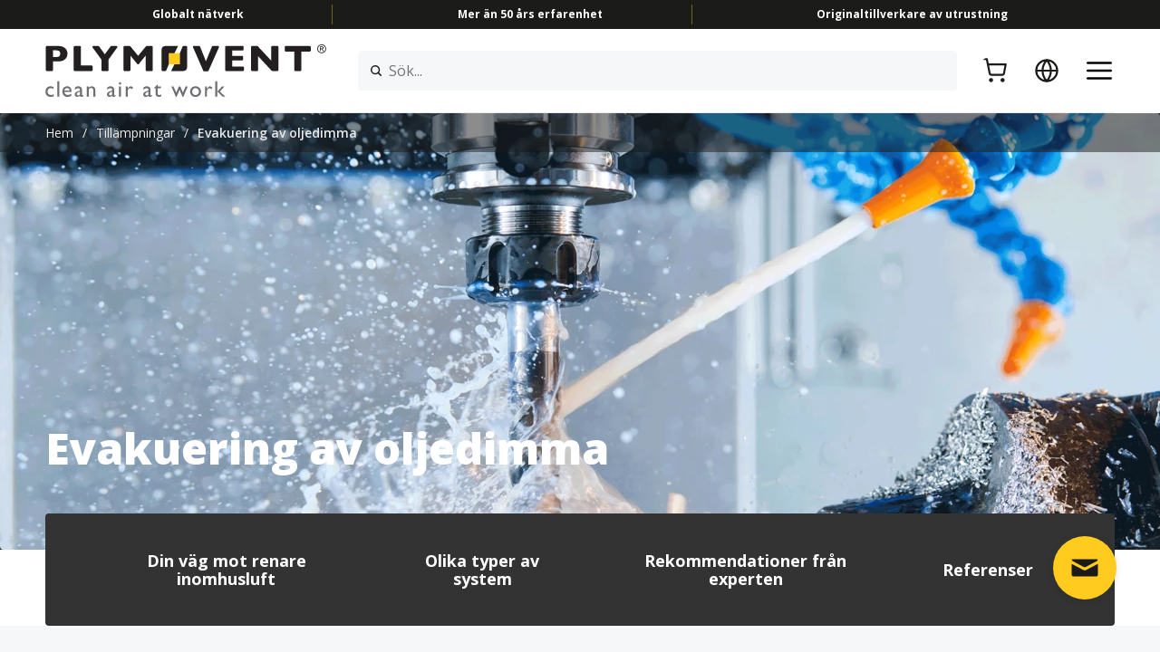

--- FILE ---
content_type: text/html; charset=UTF-8
request_url: https://www.plymovent.com/sv/till%C3%A4mpningar/evakuering-av-oljedimma
body_size: 13295
content:
<!DOCTYPE html><html lang="sv" dir="ltr" prefix="og: https://ogp.me/ns#"><head><meta charset="utf-8" /><noscript><style>form.antibot * :not(.antibot-message) { display: none !important; }</style></noscript><meta name="description" content="Plymovents oljedimuppsamlande system är konstruerade för alla slags metallbearbetande maskiner och säkerställer en renare, säkrare och hälsosammare arbetsmiljö för dig och dina kollegor." /><link rel="canonical" href="https://www.plymovent.com/sv/till%C3%A4mpningar/evakuering-av-oljedimma" /><meta name="Generator" content="Drupal 10 (https://www.drupal.org); Commerce 2" /><meta name="MobileOptimized" content="width" /><meta name="HandheldFriendly" content="true" /><meta name="viewport" content="width=device-width, initial-scale=1.0" /><link rel="apple-touch-icon" href="https://www.plymovent.com/apple-touch-icon.png" sizes="180x180" /><link rel="icon" href="https://www.plymovent.com/favicon-32x32.png" type="image/png" sizes="32x32" /><link rel="icon" href="https://www.plymovent.com/favicon-16x16.png" type="image/png" sizes="16x16" /><meta property="og:site_name" content="Plymovent" /><meta property="og:type" content="website" /><meta property="og:url" content="https://www.plymovent.com/sv/till%C3%A4mpningar/evakuering-av-oljedimma" /><meta property="og:title" content="Evakuering av oljedimma | Plymovent" /><meta property="og:description" content="Plymovents oljedimuppsamlande system är konstruerade för alla slags metallbearbetande maskiner och säkerställer en renare, säkrare och hälsosammare arbetsmiljö för dig och dina kollegor." /><meta property="og:image" content="https://www.plymovent.com/themes/custom/plymovent_theme/og-image.jpg" /><link rel="icon" href="/themes/custom/plymovent_theme/favicon.ico" type="image/vnd.microsoft.icon" /><link rel="alternate" hreflang="en" href="https://www.plymovent.com/en/applications/oil-mist-removal" /><link rel="alternate" hreflang="nl" href="https://www.plymovent.com/nl/toepassingen/verwijdering-van-olienevel" /><link rel="alternate" hreflang="de" href="https://www.plymovent.com/de/anwendungen/beseitigung-von-oelnebel" /><link rel="alternate" hreflang="fr" href="https://www.plymovent.com/fr/applications/elimination-des-brouillards-dhuile" /><link rel="alternate" hreflang="es" href="https://www.plymovent.com/es/aplicaciones/eliminaci%C3%B3n-de-neblina-de-aceite" /><link rel="alternate" hreflang="sv" href="https://www.plymovent.com/sv/till%C3%A4mpningar/evakuering-av-oljedimma" /><link rel="alternate" hreflang="en-us" href="https://www.plymovent.com/us/applications/oil-mist-removal" /><link rel="alternate" hreflang="th" href="https://www.plymovent.com/th/%E0%B8%81%E0%B8%B2%E0%B8%A3%E0%B9%83%E0%B8%8A%E0%B9%89%E0%B8%87%E0%B8%B2%E0%B8%99/%E0%B8%81%E0%B8%B3%E0%B8%88%E0%B8%B1%E0%B8%94%E0%B8%A5%E0%B8%B0%E0%B8%AD%E0%B8%AD%E0%B8%87%E0%B8%99%E0%B9%89%E0%B8%B3%E0%B8%A1%E0%B8%B1%E0%B8%99" /><title>Evakuering av oljedimma | Plymovent</title><link rel="stylesheet" media="all" href="/sites/default/files/css/css_hJ8XkRj2aw76FE9_1gWtOIA2oWFeU4z1zi94-1ZJvjs.css?delta=0&amp;language=sv&amp;theme=plymovent_theme&amp;include=[base64]" /><link rel="stylesheet" media="all" href="/sites/default/files/css/css_bNrumkbQ6uQ_mYGnJ9UfoGLASZHFlinrLxnGcZRkx2U.css?delta=1&amp;language=sv&amp;theme=plymovent_theme&amp;include=[base64]" /><script type="application/json" data-drupal-selector="drupal-settings-json">{"path":{"baseUrl":"\/","pathPrefix":"sv\/","currentPath":"node\/233","currentPathIsAdmin":false,"isFront":false,"currentLanguage":"sv"},"pluralDelimiter":"\u0003","gtag":{"tagId":"","consentMode":false,"otherIds":[],"events":[],"additionalConfigInfo":[]},"suppressDeprecationErrors":true,"ajaxPageState":{"libraries":"[base64]","theme":"plymovent_theme","theme_token":null},"ajaxTrustedUrl":{"form_action_p_pvdeGsVG5zNF_XLGPTvYSKCf43t8qZYSwcfZl2uzM":true,"\/sv\/till%C3%A4mpningar\/evakuering-av-oljedimma?ajax_form=1":true},"gtm":{"tagId":null,"settings":{"hostname":"data-preview.plymovent.com","data_layer":"dataLayer","include_classes":false,"allowlist_classes":"google\nnonGooglePixels\nnonGoogleScripts\nnonGoogleIframes","blocklist_classes":"customScripts\ncustomPixels","include_environment":false,"environment_id":"","environment_token":""},"tagIds":["GTM-PKPVTK"],"hostnames":{"GTM-PKPVTK":"data-preview.plymovent.com"}},"smartIp":"{\u0022location\u0022:{\u0022source\u0022:\u0022smart_ip\u0022,\u0022ipAddress\u0022:\u00223.143.217.116\u0022,\u0022ipVersion\u0022:4,\u0022timestamp\u0022:1769035078,\u0022originalData\u0022:{\u0022city\u0022:{\u0022geoname_id\u0022:4509177,\u0022names\u0022:{\u0022de\u0022:\u0022Columbus\u0022,\u0022en\u0022:\u0022Columbus\u0022,\u0022es\u0022:\u0022Columbus\u0022,\u0022fr\u0022:\u0022Columbus\u0022,\u0022ja\u0022:\u0022\\u30b3\\u30ed\\u30f3\\u30d0\\u30b9\u0022,\u0022pt-BR\u0022:\u0022Columbus\u0022,\u0022ru\u0022:\u0022\\u041a\\u043e\\u043b\\u0443\\u043c\\u0431\\u0443\\u0441\u0022,\u0022zh-CN\u0022:\u0022\\u54e5\\u4f26\\u5e03\u0022}},\u0022continent\u0022:{\u0022code\u0022:\u0022NA\u0022,\u0022geoname_id\u0022:6255149,\u0022names\u0022:{\u0022de\u0022:\u0022Nordamerika\u0022,\u0022en\u0022:\u0022North America\u0022,\u0022es\u0022:\u0022Norteam\\u00e9rica\u0022,\u0022fr\u0022:\u0022Am\\u00e9rique du Nord\u0022,\u0022ja\u0022:\u0022\\u5317\\u30a2\\u30e1\\u30ea\\u30ab\u0022,\u0022pt-BR\u0022:\u0022Am\\u00e9rica do Norte\u0022,\u0022ru\u0022:\u0022\\u0421\\u0435\\u0432\\u0435\\u0440\\u043d\\u0430\\u044f \\u0410\\u043c\\u0435\\u0440\\u0438\\u043a\\u0430\u0022,\u0022zh-CN\u0022:\u0022\\u5317\\u7f8e\\u6d32\u0022}},\u0022country\u0022:{\u0022geoname_id\u0022:6252001,\u0022iso_code\u0022:\u0022US\u0022,\u0022names\u0022:{\u0022de\u0022:\u0022USA\u0022,\u0022en\u0022:\u0022United States\u0022,\u0022es\u0022:\u0022Estados Unidos\u0022,\u0022fr\u0022:\u0022\\u00c9tats Unis\u0022,\u0022ja\u0022:\u0022\\u30a2\\u30e1\\u30ea\\u30ab\u0022,\u0022pt-BR\u0022:\u0022EUA\u0022,\u0022ru\u0022:\u0022\\u0421\\u0428\\u0410\u0022,\u0022zh-CN\u0022:\u0022\\u7f8e\\u56fd\u0022}},\u0022location\u0022:{\u0022accuracy_radius\u0022:20,\u0022latitude\u0022:39.9625,\u0022longitude\u0022:-83.0061,\u0022metro_code\u0022:535,\u0022time_zone\u0022:\u0022America\\\/New_York\u0022},\u0022postal\u0022:{\u0022code\u0022:\u002243215\u0022},\u0022registered_country\u0022:{\u0022geoname_id\u0022:6252001,\u0022iso_code\u0022:\u0022US\u0022,\u0022names\u0022:{\u0022de\u0022:\u0022USA\u0022,\u0022en\u0022:\u0022United States\u0022,\u0022es\u0022:\u0022Estados Unidos\u0022,\u0022fr\u0022:\u0022\\u00c9tats Unis\u0022,\u0022ja\u0022:\u0022\\u30a2\\u30e1\\u30ea\\u30ab\u0022,\u0022pt-BR\u0022:\u0022EUA\u0022,\u0022ru\u0022:\u0022\\u0421\\u0428\\u0410\u0022,\u0022zh-CN\u0022:\u0022\\u7f8e\\u56fd\u0022}},\u0022subdivisions\u0022:[{\u0022geoname_id\u0022:5165418,\u0022iso_code\u0022:\u0022OH\u0022,\u0022names\u0022:{\u0022de\u0022:\u0022Ohio\u0022,\u0022en\u0022:\u0022Ohio\u0022,\u0022es\u0022:\u0022Ohio\u0022,\u0022fr\u0022:\u0022Ohio\u0022,\u0022ja\u0022:\u0022\\u30aa\\u30cf\\u30a4\\u30aa\\u5dde\u0022,\u0022pt-BR\u0022:\u0022Ohio\u0022,\u0022ru\u0022:\u0022\\u041e\\u0433\\u0430\\u0439\\u043e\u0022,\u0022zh-CN\u0022:\u0022\\u4fc4\\u4ea5\\u4fc4\\u5dde\u0022}}]},\u0022country\u0022:\u0022United States\u0022,\u0022countryCode\u0022:\u0022US\u0022,\u0022region\u0022:\u0022Ohio\u0022,\u0022regionCode\u0022:\u0022OH\u0022,\u0022city\u0022:\u0022Columbus\u0022,\u0022zip\u0022:\u002243215\u0022,\u0022latitude\u0022:39.9625,\u0022longitude\u0022:-83.0061,\u0022timeZone\u0022:\u0022America\\\/New_York\u0022,\u0022isEuCountry\u0022:false,\u0022isGdprCountry\u0022:false}}","smartIpSrc":{"smartIp":"smart_ip","geocodedSmartIp":"geocoded_smart_ip","w3c":"w3c"},"statistics":{"data":{"nid":"233"},"url":"\/core\/modules\/statistics\/statistics.php"},"TBMegaMenu":{"TBElementsCounter":{"column":null},"theme":"plymovent_theme","421dd489-4b14-47b8-b399-87faadda4e48":{"arrows":"1"}},"ajax":{"edit-actions-submit":{"callback":"::submitAjaxForm","event":"click","effect":"none","speed":500,"progress":{"type":"throbber","message":""},"disable-refocus":true,"url":"\/sv\/till%C3%A4mpningar\/evakuering-av-oljedimma?ajax_form=1","httpMethod":"POST","dialogType":"ajax","submit":{"_triggering_element_name":"op","_triggering_element_value":"Prenumerera"}}},"plymoventSearchSuggestionsDefault":"\u003Cdiv class=\u0022search-suggestions-default\u0022\u003E\n  \u003Cdiv class=\u0022h6\u0022\u003ERekommenderade s\u00f6kningar\u003C\/div\u003E\n  \u003Ca href=\u0022\/sv\/till%C3%A4mpningar\/evakuering-av-oljedimma\u0022\u003EAvskiljning av oljedimma\u003C\/a\u003E\n\u003Ca href=\u0022\/sv\/till%C3%A4mpningar\/sk%C3%A4rning-och-svetsr%C3%B6kutsug\u0022\u003ESk\u00e4rning- och svetsr\u00f6kutsug\u003C\/a\u003E\n\u003Ca href=\u0022\/sv\/till%C3%A4mpningar\/utsugning-av-fordonsavgaser\u0022\u003EUtsugning av fordonsavgaser\u003C\/a\u003E\n\u003Ca href=\u0022\/sv\/till%C3%A4mpningar\/utsugningssystem-f%C3%B6r-fordonsavgaser-i-brandstationer\u0022\u003EUtsugningssystem f\u00f6r fordonsavgaser i brandstationer\u003C\/a\u003E\n\u003Ca href=\u0022\/sv\/f%C3%B6rdelar-med-ren-luft\u0022\u003EH\u00e4lsof\u00f6rdelar med ren luft\u003C\/a\u003E\n\n\u003C\/div\u003E\n\n","user":{"uid":0,"permissionsHash":"ba57104946165a539cdc5a1ca7f70cc32b1910906f36a3a832d3efa209366a18"}}</script><script src="/sites/default/files/js/js_YNHBi9ZZ2tjYYuw0B4vIe00jlxK7oRbCCasIBCfoptM.js?scope=header&amp;delta=0&amp;language=sv&amp;theme=plymovent_theme&amp;include=[base64]"></script><script src="/modules/contrib/google_tag/js/gtag.js?t95mes"></script><script src="/modules/contrib/google_tag/js/gtm.js?t95mes"></script><script src="//www.recaptcha.net/recaptcha/api.js?hl=sv&amp;render=explicit&amp;onload=drupalRecaptchaOnload" async defer></script><script>(function(w,d,s,l,i){w[l]=w[l]||[];w[l].push({'gtm.start':
new Date().getTime(),event:'gtm.js'});var f=d.getElementsByTagName(s)[0],
j=d.createElement(s),dl=l!='dataLayer'?'&l='+l:'';j.async=true;j.src=
'https://www.googletagmanager.com/gtm.js?id='+i+dl;f.parentNode.insertBefore(j,f);
})(window,document,'script','dataLayer','GTM-PKPVTK');</script></head><body class="has-cta-block has-hero-breadcrumbs" style="--logo-url: url(https://www.plymovent.com/sites/default/files/Logo_Plymovent_Original_0.svg)"> <noscript><iframe src="https://www.googletagmanager.com/ns.html?id=GTM-PKPVTK"
height="0" width="0" style="display:none;visibility:hidden"></iframe></noscript> <a href="#main-content" class="visually-hidden focusable"> Hoppa till huvudinnehåll </a> <noscript><iframe src="https://data-preview.plymovent.com/ns.html?id=GTM-PKPVTK"
height="0" width="0" style="display:none;visibility:hidden"></iframe></noscript><div class="dialog-off-canvas-main-canvas" data-off-canvas-main-canvas><div class="page-header-observer"></div><div class="page-header"><div class="wrap"><div class="item-1"> <nav id="block-plymovent-theme-topmenu" role="navigation" aria-label="Meny"><ul class="menu top"><li> <span>Globalt nätverk</span></li><li> <span>Mer än 50 års erfarenhet</span></li><li> <span>Originaltillverkare av utrustning</span></li></ul> </nav></div><div class="item-2"> <a href="https://www.plymovent.com/sv" class="logo">Hemsida</a> <section id="block-search" class="block-plymovent-search block-search-block"><form class="search-form" data-drupal-selector="search-form" action="/sv/till%C3%A4mpningar/evakuering-av-oljedimma" method="post" id="search-form" accept-charset="UTF-8"><div class="js-form-item form-item js-form-type-textfield form-item-key js-form-item-key form-no-label"> <label for="edit-key" class="visually-hidden">Sök...</label> <input placeholder="Sök..." class="small form-clear form-search form-text" data-drupal-selector="edit-key" aria-describedby="edit-key--description" type="text" id="edit-key" name="key" value="" maxlength="128" /><div id="edit-key--description" class="description"><div class="search-suggestions"></div></div></div><button class="visually-hidden button js-form-submit form-submit" data-drupal-selector="edit-submit" type="submit" id="edit-submit--2" value="Sök">Sök</button><input autocomplete="off" data-drupal-selector="form-agxvulvq7yghypmxenpbtgw-zu-jycwegv3pfjnqjre" type="hidden" name="form_build_id" value="form-agXVuLvq7ygHypmxeNPBTgw-zU_jycwEgv3pFJNQJrE" /><input data-drupal-selector="edit-search-form" type="hidden" name="form_id" value="search_form" /></form><ul class="panel panel-menu menu"><li class="menu-item-account menu-item"> <a href="/sv/user/login" class="login-link icon-link" aria-label="Logga in"><span class="icon icon-account"></span><span class="title">Logga in</span></a></li><li class="menu-item-cart menu-item"> <a href="/sv/cart" class="cart-link icon-link" aria-label="Varukorg"><span class="icon icon-cart"></span><span class="title">Varukorg</span><span data-cart-items-count="0"></span></a></li><li class="menu-item-language menu-item menu-item--expanded"> <span class="langauge-link icon-link" aria-label="Språk"><span class="icon icon-language"></span><span class="title">Språk</span></span><ul class="menu"><li class="menu-item"> <a href="/en/applications/oil-mist-removal" hreflang="en" data-drupal-link-system-path="node/233">English (Rest of the World)</a></li><li class="menu-item"> <a href="/nl/toepassingen/verwijdering-van-olienevel" hreflang="nl" data-drupal-link-system-path="node/233">Nederlands</a></li><li class="menu-item"> <a href="/de/anwendungen/beseitigung-von-oelnebel" hreflang="de" data-drupal-link-system-path="node/233">Deutsch</a></li><li class="menu-item"> <a href="/fr/applications/elimination-des-brouillards-dhuile" hreflang="fr" data-drupal-link-system-path="node/233">Français</a></li><li class="menu-item"> <a href="/es/aplicaciones/eliminaci%C3%B3n-de-neblina-de-aceite" hreflang="es" data-drupal-link-system-path="node/233">Español</a></li><li class="menu-item"> <a href="/sv/till%C3%A4mpningar/evakuering-av-oljedimma" hreflang="sv" data-drupal-link-system-path="node/233" class="is-active" aria-current="page">Svenska</a></li><li class="menu-item"> <a href="/us/applications/oil-mist-removal" hreflang="en-us" data-drupal-link-system-path="node/233">English (North America)</a></li><li class="menu-item"> <a href="/th/%E0%B8%81%E0%B8%B2%E0%B8%A3%E0%B9%83%E0%B8%8A%E0%B9%89%E0%B8%87%E0%B8%B2%E0%B8%99/%E0%B8%81%E0%B8%B3%E0%B8%88%E0%B8%B1%E0%B8%94%E0%B8%A5%E0%B8%B0%E0%B8%AD%E0%B8%AD%E0%B8%87%E0%B8%99%E0%B9%89%E0%B8%B3%E0%B8%A1%E0%B8%B1%E0%B8%99" hreflang="th" data-drupal-link-system-path="node/233">ไทย</a></li></ul></li></ul> </section> <a href="#" class="menu" aria-label="Meny"></a> <a href="#" class="close" aria-label="Stäng"></a></div><div class="item-3"> <nav role="navigation" aria-labelledby="block-menu-item-3"><h2 class="visually-hidden" id="block-menu-item-3">Meny</h2> <a href="#" class="close" aria-label="Stäng"></a><ul class="main menu"><li class="menu-item menu-item--expanded"> <span> Produkter </span><div class="menu-submenu"> <a href="#back" class="back">Tillbaka</a><div id="block-block-content1fac48fe-e3ff-41b9-b1c9-195488b49251" class="menu-row"><div class="main-column menu-column span4"><h3>Produkter</h3><p>Inomhusluften har aldrig varit så frisk! Träffa vårt ”superteam” som hjälper dig med ren luft på jobbet.</p><div class="buttons"> <a href="/sv/produkter" class="button more">Utforska</a></div></div><div class="menu-column span4"><div class="box has-link"><div class="link"> <a href="/sv/produkter/skarning-och-svetsrokutsug" class="more">Avskiljning av svets- och skärrök</a></div><p> Enkla åtgärder för att bli av med den blå röken i lokalen. Ta reda på vilken produkt för avskiljning av svets- och skärrök som är lämpligast för anläggningen.</p></div><div class="box has-link"><div class="link"> <a href="/sv/produkter/avskiljning-av-oljedimma-0" class="more">Avskiljning av oljedimma</a></div><p> Är du trött på hala golv och klibbiga maskiner? Det kan våra lösningar för avskiljning av oljedimma råda bot på.</p></div></div><div class="menu-column span4"><div class="box has-link"><div class="link"> <a href="/sv/produkter/utsugning-av-fordonsavgaser-0" class="more">Utsugning av fordonsavgaser</a></div><p> Infångning av fordonsavgaser med våra produkter för rökavskiljning. Ta reda på vilka produkter som passar bäst i din verkstad eller garage.</p></div><div class="box has-link"><div class="link"> <a href="/sv/produkter/avskiljningssystem-for-fordonsavgaser-till-brandstationer" class="more">Utsugningssystem för fordonsavgaser till brandstationer</a></div><p> Vi säkrar användarnas hälsa varje dag på jobbet. Våra produkter för avskiljning av avgaser i brandstationer skyddar även dig och din hälsa.</p></div></div></div></div></li><li class="menu-item menu-item--expanded"> <span> Tillämpningar </span><div class="menu-submenu"> <a href="#back" class="back">Tillbaka</a><div id="block-block-content647d2e9c-ce6a-4443-9e2e-09a8a640ea6d" class="menu-row"><div class="main-column menu-column span4"><h3>Tillämpningar</h3><p>Ren luft är något som ofta tas för givet. Men det gör inte vi! Vi hjälper dig hitta den bästa lösningen för ditt företag.</p></div><div class="menu-column span4"><div class="box has-link"><div class="link"> <a href="/sv/till%C3%A4mpningar/sk%C3%A4rning-och-svetsr%C3%B6kutsug" class="more">Avskiljning av svets- och skärrök</a></div><p> Läs mer om hur man fångar upp och filtrerar svets- och skärrök för renare inomhusluft. Så att du slipper oroa dig för förorenad luft.</p></div><div class="box has-link"><div class="link"> <a href="/sv/till%C3%A4mpningar/evakuering-av-oljedimma" class="more">Avskiljning av oljedimma</a></div><p> Vi tillverkar och säljer avancerade system för effektiv avskiljning och filtrering av dimma från metallbearbetningsvätskor.</p></div></div><div class="menu-column span4"><div class="box has-link"><div class="link"> <a href="/sv/till%C3%A4mpningar/utsugning-av-fordonsavgaser" class="more">Utsugning av fordonsavgaser</a></div><p> Säkerställ ren luft för dina bilmekaniker med system för avskiljning av avgaser.</p></div><div class="box has-link"><div class="link"> <a href="/sv/till%C3%A4mpningar/utsugningssystem-f%C3%B6r-fordonsavgaser-i-brandstationer" class="more">Utsugningssystem för fordonsavgaser till brandstationer</a></div><p> Fånga upp och evakuera fordonsavgaserna för att eliminera hälsorisker i brandstationen eller i räddningstjänstens lokaler.</p></div></div></div></div></li><li class="menu-item"> <a href="/sv/smarta-losningar"> Smarta lösningar </a></li><li class="menu-item menu-item--expanded"> <span> Service och underhåll </span><div class="menu-submenu"> <a href="#back" class="back">Tillbaka</a><div id="block-block-content2eb3752f-1c14-48f9-8ac5-82be16743463" class="menu-row"><div class="main-column menu-column span4"><h3>Service och underhåll</h3><p>Bättre att förekomma än att förekommas... och många andra tips och knep för att hålla avskiljningssystemet i toppskick!</p></div><div class="menu-column span4"><div class="box"><p> Underhållsarbetet varierar beroende på användningsområde. Välj ur listan nedan.</p><ul class="links"><li><a href="/sv/underhall-skarning-och-svetsrokutsug">Avskiljning av svets- och skärrök</a></li><li><a href="/sv/underh%C3%A5ll-avskiljning-av-oljedimma">Avskiljning av oljedimma</a></li><li><a href="/sv/underh%C3%A5ll-avskiljningssystem-av-fordonsavgaser">Utsugning av fordonsavgaser</a></li><li><a href="/sv/underhall-av-avskiljningssystem-for-fordonsavgaser-for-brandstationer">Utsugningssystem för fordonsavgaser till brandstationer</a></li></ul></div></div><div class="menu-column span4"><div class="box has-link"><div class="link"> <a href="/sv/service-underh%C3%A5ll/dokument" class="more">Dokument</a></div><p> Letar du efter en särskild manual eller annan produktdokumentation? Då har du kommit rätt!</p></div></div></div></div></li><li class="menu-item menu-item--expanded"> <span> Lärdomar </span><div class="menu-submenu"> <a href="#back" class="back">Tillbaka</a><div id="block-block-contenteeefece3-1a5b-4b48-8b42-a8de2b460cc5" class="menu-row"><div class="main-column menu-column span4"><h3>Lärdomar</h3><p>Vill du veta mer? Läs våra artiklar och fallstudier.</p><div class="buttons"> <a href="/sv/kunskaper/nyheter-och-artiklar" class="button more">Utforska</a></div></div><div class="menu-column span4"><div class="box has-link"><div class="link"> <a href="/sv/kunskaper/nyheter-och-artiklar" class="more">Nyheter och artiklar</a></div><p> Vi skriver intressanta artiklar som hjälper dig förbättra luftkvaliteten på arbetsplatsen.</p><ul class="links"><li><a href="/sv/plymovent-i-medierna">Nyheter om Plymovent</a></li></ul></div><div class="box has-link"><div class="link"> <a href="/sv/kunskaper/fallstudier" class="more">Fallstudier</a></div><p> Vi hjälper företag i hela världen att förbättra luftkvaliteten och vi hjälper gärna dig också!</p></div></div><div class="menu-column span4"><div class="box has-link"><div class="link"> <a href="/sv/giftig-r%C3%B6k-utg%C3%B6r-b%C3%A5de-en-h%C3%A4lsorisk-och-en-juridisk-risk" class="more">Lagar och regler</a></div><p> Håll dig uppdaterad om de senaste lagarna och reglerna.</p></div><div class="box has-link"><div class="link"> <a href="/sv/kunskaper/massor" class="more">Utställningar</a></div><p> Vill du veta mer om våra produkter och lösningar? Kom och besök oss på någon av följande mässor.</p></div></div></div></div></li><li class="menu-item"> <a href="/sv/kontakta-oss"> Kontakta oss </a></li></ul><ul class="top menu"><li class="menu-item"> <a href="https://smartairmonitor.com" target="_blank" rel="noopener">AeroGuard | SmartAirMonitor.com</a></li><li class="menu-item"> <a href="https://myplymovent.com/" target="_blank" rel="noopener">MyPlymovent</a></li><li class="menu-item menu-item--expanded"> <span>Plymovent internt</span><ul class="menu"><li class="menu-item"> <a href="/sv/om-plymovent" data-drupal-link-system-path="node/664">Om Plymovent</a></li><li class="menu-item"> <a href="/sv/kunskaper/massor" data-drupal-link-system-path="node/9">Mässor</a></li><li class="menu-item"> <a href="/sv/kunskaper/nyheter-och-artiklar" data-drupal-link-system-path="node/6">Nyheter och artiklar</a></li><li class="menu-item"> <a href="/sv/hallbarhet" data-drupal-link-system-path="node/258">Hållbarhet</a></li><li class="menu-item"> <a href="/sv/inuti-plymovent/plymovent-en-bra-arbetsgivare" data-drupal-link-system-path="node/11">Karriärer</a></li></ul></li><li class="menu-item"> <a href="/sv/kontakta-oss/v%C3%A5ra-kontor-och-anl%C3%A4ggningar" data-drupal-link-system-path="node/5">Våra kontor och anläggningar</a></li><li class="menu-item menu-item--expanded menu-item--language"> <span>Språk</span><ul class="menu"><li class="menu-item"> <a href="/en/applications/oil-mist-removal" hreflang="en" data-drupal-link-system-path="node/233">English (Rest of the World)</a></li><li class="menu-item"> <a href="/nl/toepassingen/verwijdering-van-olienevel" hreflang="nl" data-drupal-link-system-path="node/233">Nederlands</a></li><li class="menu-item"> <a href="/de/anwendungen/beseitigung-von-oelnebel" hreflang="de" data-drupal-link-system-path="node/233">Deutsch</a></li><li class="menu-item"> <a href="/fr/applications/elimination-des-brouillards-dhuile" hreflang="fr" data-drupal-link-system-path="node/233">Français</a></li><li class="menu-item"> <a href="/es/aplicaciones/eliminaci%C3%B3n-de-neblina-de-aceite" hreflang="es" data-drupal-link-system-path="node/233">Español</a></li><li class="menu-item"> <a href="/sv/till%C3%A4mpningar/evakuering-av-oljedimma" hreflang="sv" data-drupal-link-system-path="node/233" class="is-active" aria-current="page">Svenska</a></li><li class="menu-item"> <a href="/us/applications/oil-mist-removal" hreflang="en-us" data-drupal-link-system-path="node/233">English (North America)</a></li><li class="menu-item"> <a href="/th/%E0%B8%81%E0%B8%B2%E0%B8%A3%E0%B9%83%E0%B8%8A%E0%B9%89%E0%B8%87%E0%B8%B2%E0%B8%99/%E0%B8%81%E0%B8%B3%E0%B8%88%E0%B8%B1%E0%B8%94%E0%B8%A5%E0%B8%B0%E0%B8%AD%E0%B8%AD%E0%B8%87%E0%B8%99%E0%B9%89%E0%B8%B3%E0%B8%A1%E0%B8%B1%E0%B8%99" hreflang="th" data-drupal-link-system-path="node/233">ไทย</a></li></ul></li></ul> </nav></div></div></div><div class="page-breadcrumbs" role="navigation" aria-labelledby="system-breadcrumb"><script type="application/ld+json">{"@context":"https:\/\/schema.org","@type":"BreadcrumbList","itemListElement":[{"@type":"ListItem","position":1,"name":"Hem","item":"https:\/\/www.plymovent.com\/sv\/ren-luft-pa-jobbet"},{"@type":"ListItem","position":2,"name":"Till\u00e4mpningar"},{"@type":"ListItem","position":3,"name":"Evakuering av oljedimma"}]}</script><div class="wrap"><h2 id="system-breadcrumb" class="visually-hidden">Länkstig</h2><ol><li class="item"> <a href="/sv">Hem</a></li><li class="item">/</li><li class="item"> Tillämpningar</li><li class="item">/</li><li class="item"> Evakuering av oljedimma</li></ol></div></div><div class="page-hero"><div class="page-hero-wrap"><div class="item"><div class="wrap"><div class="hero-box"><h1><span>Evakuering av oljedimma</span></h1></div></div><div class="hero-bg"> <picture> <source srcset="/sites/default/files/styles/full_mobile/public/2023-11/Hero_Maintenance_OilMist-3840x964.webp?h=c87d6a77&amp;itok=VmedoXPM 1x, /sites/default/files/styles/full_mobile_2x/public/2023-11/Hero_Maintenance_OilMist-3840x964.webp?h=c87d6a77&amp;itok=ndT2g23n 2x" media="all and (max-width: 576px)" type="image/webp" width="480" height="650"/> <source srcset="/sites/default/files/styles/hero/public/2023-11/Hero_Maintenance_OilMist-3840x964.webp?h=c87d6a77&amp;itok=NtsTRoi2 1x, /sites/default/files/styles/hero_2x/public/2023-11/Hero_Maintenance_OilMist-3840x964.webp?h=c87d6a77&amp;itok=sroZbvU0 2x" type="image/webp" width="1920" height="482"/> <source srcset="/sites/default/files/styles/full_mobile/public/2023-11/Hero_Maintenance_OilMist-3840x964.png?h=c87d6a77&amp;itok=VmedoXPM 1x, /sites/default/files/styles/full_mobile_2x/public/2023-11/Hero_Maintenance_OilMist-3840x964.png?h=c87d6a77&amp;itok=ndT2g23n 2x" media="all and (max-width: 576px)" type="image/png" width="480" height="650"/> <source srcset="/sites/default/files/styles/hero/public/2023-11/Hero_Maintenance_OilMist-3840x964.png?h=c87d6a77&amp;itok=NtsTRoi2 1x, /sites/default/files/styles/hero_2x/public/2023-11/Hero_Maintenance_OilMist-3840x964.png?h=c87d6a77&amp;itok=sroZbvU0 2x" type="image/png" width="1920" height="482"/> <img width="1920" height="482" src="/sites/default/files/styles/hero/public/2023-11/Hero_Maintenance_OilMist-3840x964.png?h=c87d6a77&amp;itok=NtsTRoi2" alt="Hero_Maintenance_OilMist-3840x964.png" loading="lazy" /> </picture></div></div></div></div><div class="paragraphs"><div class="bg-grey text-checklist paragraph"><div class="wrap"><div class="items"><div class="item item-1"><div class="header"><h2>Förbättra inomhusmiljön</h2></div><div class="text"><p>Du vill minska halkrisken och sörja för en hälsosammare arbetsmiljö. Då kan ett system för oljedimsfiltrering vara lösningen.</p><p>Det finns en produkt som passar för dina behov i vårt sortiment av filter för oljedimma och oljerök. Vill du helst ha direktmonterade filter eller centralfiltersystem? De oljedimsuppsamlande systemen är modulära och kan byggas ut så att det är enkelt att anpassa vid förändringar i maskinparken eller vid byte av kylvätska.</p><p>Plymovents oljedimuppsamlande system är konstruerade för alla slags metallbearbetande maskiner och säkerställer en renare, säkrare och hälsosammare arbetsmiljö för dig och dina kollegor.</p><p><em>Vi har haft kundernas hälsa i fokus sedan 1975.</em></p></div></div><div class="item item-2"><h3>Fördelar</h3><ul><li>Hälsosammare arbetsmiljö</li><li>Uppfyller lagstiftningen</li><li>Renare fabrik</li><li>Säkrare arbetsplats</li><li>Kostnadseffektivt</li></ul></div></div></div><div class="paragraph-spacer"></div></div><div class="bg-white content-carousel paragraph" data-context="Din väg mot renare inomhusluft" data-id="din-vag-mot-renare-inomhusluft"><div class="wrap"><div class="header center"><h2>De tre stegen mot en renare inomhusluft på arbetsplatsen</h2><p>Vilken typ av oljedimsfilter behöver jag?</p></div></div><div class="swiper"><div class="swiper-wrapper"><div class="swiper-slide item"><div class="wrap"><div class="content"><div class="subtitle">Steg 1</div><h3>Kartlägg din situation</h3><ul><li>Lätta eller tunga driftförhållanden</li><li>Olja med hög eller låg viskositet frigörs vid processerna</li><li>Metallbearbetning vid låg eller hög hastighet</li><li>Återcirkulation av luften: ja eller nej</li></ul><p>Söker du en filterlösning som du kan montera direkt på dina&nbsp;CNC-maskiner?</p><p><a data-entity-substitution="canonical" data-entity-type="commerce_product" data-entity-uuid="3697441e-81c6-4161-9aab-f567f3b81091" href="/sv/produkter/mistwizard" title="MistWizard">MistWizard</a> är din lösning avsedd för en eller flera bearbetningsmaskiner.</p></div><div class="pagination"><div class="subtitle">Steg 1</div><div class="link">Kartlägg din situation</div></div></div><div class="background"> <picture> <source srcset="/sites/default/files/styles/full_mobile/public/2023-01/oilmist-2.webp?h=5b488da5&amp;itok=fe1SrRvK 1x, /sites/default/files/styles/full_mobile_2x/public/2023-01/oilmist-2.webp?h=5b488da5&amp;itok=OMJIOh04 2x" media="all and (max-width: 576px)" type="image/webp" width="480" height="650"/> <source srcset="/sites/default/files/styles/full/public/2023-01/oilmist-2.webp?h=5b488da5&amp;itok=BTWVS-Vl 1x, /sites/default/files/styles/full_2x/public/2023-01/oilmist-2.webp?h=5b488da5&amp;itok=Kw_JbKFQ 2x" type="image/webp" width="1920" height="650"/> <source srcset="/sites/default/files/styles/full_mobile/public/2023-01/oilmist-2.jpg?h=5b488da5&amp;itok=fe1SrRvK 1x, /sites/default/files/styles/full_mobile_2x/public/2023-01/oilmist-2.jpg?h=5b488da5&amp;itok=OMJIOh04 2x" media="all and (max-width: 576px)" type="image/jpeg" width="480" height="650"/> <source srcset="/sites/default/files/styles/full/public/2023-01/oilmist-2.jpg?h=5b488da5&amp;itok=BTWVS-Vl 1x, /sites/default/files/styles/full_2x/public/2023-01/oilmist-2.jpg?h=5b488da5&amp;itok=Kw_JbKFQ 2x" type="image/jpeg" width="1920" height="650"/> <img width="1920" height="650" src="/sites/default/files/styles/full/public/2023-01/oilmist-2.jpg?h=5b488da5&amp;itok=BTWVS-Vl" alt="Oilmist hero" loading="lazy" /> </picture></div></div><div class="swiper-slide item"><div class="wrap"><div class="content"><div class="subtitle">Steg 2a</div><h3>Rekommenderade produkter: ME-3-serien</h3><p>ME-3-serien är det ekonomiska valet för lätta driftförhållanden eller vid klibbiga oljerester.</p><p>Lämplig för:</p><ul><li>Lätt drift</li><li>Oljedimma med hög viskositet</li><li>Metallbearbetning vid låg hastighet</li></ul><p><a data-entity-substitution="canonical" data-entity-type="commerce_product" data-entity-uuid="a89c8292-8af8-4d32-8c7a-55b87f6e0f33" href="/sv/produkter/misteliminator-3-serien" title="MistEliminator-3-serien">ME-31 stationär filtreringsenhet</a></p><p><a data-entity-substitution="canonical" data-entity-type="commerce_product" data-entity-uuid="a89c8292-8af8-4d32-8c7a-55b87f6e0f33" href="/sv/produkter/misteliminator-3-serien" title="MistEliminator-3-serien">ME-32 stationär filtreringsenhet</a>&nbsp;- för återcirkulation av luften</p></div><div class="pagination"><div class="subtitle">Steg 2a</div><div class="link">Rekommenderade produkter: ME-3-serien</div></div></div><div class="background"> <picture> <source srcset="/sites/default/files/styles/full_mobile/public/2023-01/oilmist-1_1.webp?h=c87d6a77&amp;itok=VBGQpVCW 1x, /sites/default/files/styles/full_mobile_2x/public/2023-01/oilmist-1_1.webp?h=c87d6a77&amp;itok=ZUyeKRvF 2x" media="all and (max-width: 576px)" type="image/webp" width="480" height="650"/> <source srcset="/sites/default/files/styles/full/public/2023-01/oilmist-1_1.webp?h=c87d6a77&amp;itok=lFpjwDek 1x, /sites/default/files/styles/full_2x/public/2023-01/oilmist-1_1.webp?h=c87d6a77&amp;itok=u2ar0IaH 2x" type="image/webp" width="1920" height="650"/> <source srcset="/sites/default/files/styles/full_mobile/public/2023-01/oilmist-1_1.jpg?h=c87d6a77&amp;itok=VBGQpVCW 1x, /sites/default/files/styles/full_mobile_2x/public/2023-01/oilmist-1_1.jpg?h=c87d6a77&amp;itok=ZUyeKRvF 2x" media="all and (max-width: 576px)" type="image/jpeg" width="480" height="650"/> <source srcset="/sites/default/files/styles/full/public/2023-01/oilmist-1_1.jpg?h=c87d6a77&amp;itok=lFpjwDek 1x, /sites/default/files/styles/full_2x/public/2023-01/oilmist-1_1.jpg?h=c87d6a77&amp;itok=u2ar0IaH 2x" type="image/jpeg" width="1920" height="650"/> <img width="1920" height="650" src="/sites/default/files/styles/full/public/2023-01/oilmist-1_1.jpg?h=c87d6a77&amp;itok=lFpjwDek" alt="Oilmist hero" loading="lazy" /> </picture></div></div><div class="swiper-slide item"><div class="wrap"><div class="content"><div class="subtitle">Steg 2b</div><h3>Rekommenderade produkter: ME-4-serien</h3><p>ME-4-serien är det bästa valet vid tunga driftförhållanden eller för tillämpningar med en ren oljerest.</p><p>Lämplig för:</p><ul><li>Tunga driftförhållanden</li><li>Oljedimma med låg viskositet</li><li>Metallbearbetning vid hög hastighet (CNC-maskiner)</li></ul><p><a data-entity-substitution="canonical" data-entity-type="commerce_product" data-entity-uuid="c28d7744-0d1c-4a2b-9175-d2a0963b83b4" href="/sv/produkter/misteliminator-4-serien" title="MistEliminator-4-serien">ME-41 stationär filtreringsenhet</a></p><p><a data-entity-substitution="canonical" data-entity-type="commerce_product" data-entity-uuid="c28d7744-0d1c-4a2b-9175-d2a0963b83b4" href="/sv/produkter/misteliminator-4-serien" title="MistEliminator-4-serien">ME-42 stationär filtreringsenhet</a>&nbsp;- för återcirkulation av luften</p></div><div class="pagination"><div class="subtitle">Steg 2b</div><div class="link">Rekommenderade produkter: ME-4-serien</div></div></div><div class="background"> <picture> <source srcset="/sites/default/files/styles/full_mobile/public/2023-01/oilmist-3.webp?h=c87d6a77&amp;itok=lPkw7e4x 1x, /sites/default/files/styles/full_mobile_2x/public/2023-01/oilmist-3.webp?h=c87d6a77&amp;itok=f2iptkWW 2x" media="all and (max-width: 576px)" type="image/webp" width="480" height="650"/> <source srcset="/sites/default/files/styles/full/public/2023-01/oilmist-3.webp?h=c87d6a77&amp;itok=64ly1yJu 1x, /sites/default/files/styles/full_2x/public/2023-01/oilmist-3.webp?h=c87d6a77&amp;itok=uBYMAuLV 2x" type="image/webp" width="1920" height="650"/> <source srcset="/sites/default/files/styles/full_mobile/public/2023-01/oilmist-3.jpg?h=c87d6a77&amp;itok=lPkw7e4x 1x, /sites/default/files/styles/full_mobile_2x/public/2023-01/oilmist-3.jpg?h=c87d6a77&amp;itok=f2iptkWW 2x" media="all and (max-width: 576px)" type="image/jpeg" width="480" height="650"/> <source srcset="/sites/default/files/styles/full/public/2023-01/oilmist-3.jpg?h=c87d6a77&amp;itok=64ly1yJu 1x, /sites/default/files/styles/full_2x/public/2023-01/oilmist-3.jpg?h=c87d6a77&amp;itok=uBYMAuLV 2x" type="image/jpeg" width="1920" height="650"/> <img width="1920" height="650" src="/sites/default/files/styles/full/public/2023-01/oilmist-3.jpg?h=c87d6a77&amp;itok=64ly1yJu" alt="Oilmist hero" loading="lazy" /> </picture></div></div><div class="swiper-slide item"><div class="wrap"><div class="content"><div class="subtitle">Steg 3</div><h3>Kontakta din Plymovent-expert</h3><p>Vi hjälper gärna till! <strong><a data-entity-substitution="canonical" data-entity-type="webform" data-entity-uuid="00e91cff-e5c2-4178-8cfd-3f41cdb00929" href="/sv/form/contact?application=233" title="Contact us (SE)" class=" set-current-url use-ajax" data-dialog-type="modal" data-dialog-options="{&quot;modal&quot;:true}">Kontakta oss</a></strong>. Vi bokar ett besök på plats så att vi föreslå den bästa lösningen.</p></div><div class="pagination"><div class="subtitle">Steg 3</div><div class="link">Kontakta din Plymovent-expert</div></div></div><div class="background"> <picture> <source srcset="/sites/default/files/styles/full_mobile/public/2023-11/Hero_Maintenance_OilMist-3840x964.webp?h=c87d6a77&amp;itok=VmedoXPM 1x, /sites/default/files/styles/full_mobile_2x/public/2023-11/Hero_Maintenance_OilMist-3840x964.webp?h=c87d6a77&amp;itok=ndT2g23n 2x" media="all and (max-width: 576px)" type="image/webp" width="480" height="650"/> <source srcset="/sites/default/files/styles/full/public/2023-11/Hero_Maintenance_OilMist-3840x964.webp?h=c87d6a77&amp;itok=dNDGonSq 1x, /sites/default/files/styles/full_2x/public/2023-11/Hero_Maintenance_OilMist-3840x964.webp?h=c87d6a77&amp;itok=9ZyR72_t 2x" type="image/webp" width="1920" height="650"/> <source srcset="/sites/default/files/styles/full_mobile/public/2023-11/Hero_Maintenance_OilMist-3840x964.png?h=c87d6a77&amp;itok=VmedoXPM 1x, /sites/default/files/styles/full_mobile_2x/public/2023-11/Hero_Maintenance_OilMist-3840x964.png?h=c87d6a77&amp;itok=ndT2g23n 2x" media="all and (max-width: 576px)" type="image/png" width="480" height="650"/> <source srcset="/sites/default/files/styles/full/public/2023-11/Hero_Maintenance_OilMist-3840x964.png?h=c87d6a77&amp;itok=dNDGonSq 1x, /sites/default/files/styles/full_2x/public/2023-11/Hero_Maintenance_OilMist-3840x964.png?h=c87d6a77&amp;itok=9ZyR72_t 2x" type="image/png" width="1920" height="650"/> <img width="1920" height="650" src="/sites/default/files/styles/full/public/2023-11/Hero_Maintenance_OilMist-3840x964.png?h=c87d6a77&amp;itok=dNDGonSq" alt="Hero_Maintenance_OilMist-3840x964.png" loading="lazy" /> </picture></div></div></div><div class="swiper-navigation"><div class="swiper-button-prev"></div><div class="swiper-pagination"></div><div class="swiper-button-next"></div></div></div><div class="swiper-pagination"></div><div class="paragraph-spacer"></div></div><div class="bg-white product-group paragraph" data-context="Olika typer av system" data-id="olika-typer-av-system"><div class="wrap"><div class="header center"><h2>Välj din typ av oljedimsfilter</h2><p>Vårt sortiment av oljedimsfilter täcker allt från direktmonterade filter till centralfiltersystem som är utformade för alla metallbearbetande maskiner i verkstaden. Eftersom filtret är modulärt och utbyggbart är det enkelt att anpassa.</p></div><div class="items"><div class="item"><div class="image centered"> <a href="/sv/produkter/mistwizard"> <picture> <source srcset="/sites/default/files/styles/mobile_scale/public/2023-01/mistwizard-png.webp?itok=ZjbF-GAK 1x, /sites/default/files/styles/mobile_scale_2x/public/2023-01/mistwizard-png.webp?itok=7pZtftmj 2x" media="all and (max-width: 576px)" type="image/webp" width="300" height="236"/> <source srcset="/sites/default/files/styles/product_group/public/2023-01/mistwizard-png.webp?h=e1486e57&amp;itok=_wSJ06gG 1x, /sites/default/files/styles/product_group_2x/public/2023-01/mistwizard-png.webp?h=e1486e57&amp;itok=HMG6xxgG 2x" type="image/webp" width="280" height="220"/> <source srcset="/sites/default/files/styles/mobile_scale/public/2023-01/mistwizard-png.png?itok=ZjbF-GAK 1x, /sites/default/files/styles/mobile_scale_2x/public/2023-01/mistwizard-png.png?itok=7pZtftmj 2x" media="all and (max-width: 576px)" type="image/png" width="300" height="236"/> <source srcset="/sites/default/files/styles/product_group/public/2023-01/mistwizard-png.png?h=e1486e57&amp;itok=_wSJ06gG 1x, /sites/default/files/styles/product_group_2x/public/2023-01/mistwizard-png.png?h=e1486e57&amp;itok=HMG6xxgG 2x" type="image/png" width="280" height="220"/> <img width="280" height="220" src="/sites/default/files/styles/product_group/public/2023-01/mistwizard-png.png?h=e1486e57&amp;itok=_wSJ06gG" alt="MistWizard - Applications - Plymovent" loading="lazy" /> </picture> </a></div><h3> <a href="/sv/produkter/mistwizard">MistWizard</a></h3></div><div class="item"><div class="image centered"> <a href="/sv/produkter/avskiljning-av-oljedimma-0"> <picture> <source srcset="/sites/default/files/styles/mobile_scale/public/2022-11/misteliminator.webp?itok=9Y2Tc7Lz 1x, /sites/default/files/styles/mobile_scale_2x/public/2022-11/misteliminator.webp?itok=x0uaZWaV 2x" media="all and (max-width: 576px)" type="image/webp" width="300" height="225"/> <source srcset="/sites/default/files/styles/product_group/public/2022-11/misteliminator.webp?h=ff82c3fe&amp;itok=-vqgI9UH 1x, /sites/default/files/styles/product_group_2x/public/2022-11/misteliminator.webp?h=ff82c3fe&amp;itok=NxmuCowu 2x" type="image/webp" width="280" height="220"/> <source srcset="/sites/default/files/styles/mobile_scale/public/2022-11/misteliminator.jpg?itok=9Y2Tc7Lz 1x, /sites/default/files/styles/mobile_scale_2x/public/2022-11/misteliminator.jpg?itok=x0uaZWaV 2x" media="all and (max-width: 576px)" type="image/jpeg" width="300" height="225"/> <source srcset="/sites/default/files/styles/product_group/public/2022-11/misteliminator.jpg?h=ff82c3fe&amp;itok=-vqgI9UH 1x, /sites/default/files/styles/product_group_2x/public/2022-11/misteliminator.jpg?h=ff82c3fe&amp;itok=NxmuCowu 2x" type="image/jpeg" width="280" height="220"/> <img width="280" height="220" src="/sites/default/files/styles/product_group/public/2022-11/misteliminator.jpg?h=ff82c3fe&amp;itok=-vqgI9UH" alt="misteliminator.jpg" loading="lazy" /> </picture> </a></div><h3> <a href="/sv/produkter/avskiljning-av-oljedimma-0">MistEliminator</a></h3></div></div></div><div class="paragraph-spacer"></div></div><div class="bg-grey text-checklist paragraph" data-context="Rekommendationer från experten" data-id="rekommendationer-fran-experten"><div class="wrap"><div class="items"><div class="item item-1"><div class="header"><h2>Få rådgivning av en Plymovent-expert</h2></div><div class="text"><p>Vi har hittat effektiva lösningar på mer än 50&nbsp;000 verksamhetsproblem sedan 1975. Våra experter hjälper dig gärna med råd och tips för att du ska hitta den bästa lösningen för dina specifika behov. En lösning av hög kvalitet som fångar upp oljedimma i verkstaden. Vill du komma i kontakt med någon av våra experter?</p><p>Vi hjälper dig gärna!</p></div></div><div class="item item-2"><h3>Kontakta oss nu</h3><ul><li>Experter med lång erfarenhet</li><li>Vägledning steg för steg</li><li>Personligt bemötande</li></ul><div class="buttons"> <a href="/sv/form/contact?application=233" class="button more small white-space-normal set-current-url use-ajax" data-dialog-type="modal" data-dialog-options="{&quot;modal&quot;:&quot;true&quot;}">Kontakta oss</a></div></div></div></div><div class="paragraph-spacer"></div></div><div class="bg-white quotes paragraph" data-context="Referenser" data-id="referenser"><div class="wrap"><div class="header has-link"><h2>Vi sörjer för ren luft till</h2> <a href="/sv/kunskaper/fallstudier/avskiljning-av-oljedimma-0" class="more-green-dark">See all cases</a></div><div class="swiper" data-items="1" data-items-tablet="2" data-items-large="3" data-autoheight="false"><div class="swiper-wrapper"><div class="item"><div class="image"> <picture> <source srcset="/sites/default/files/styles/logo/public/2022-10/logo_stork-fluor_large.webp?itok=IA7bu3QX 1x, /sites/default/files/styles/logo_2x/public/2022-10/logo_stork-fluor_large.webp?itok=Sjly6FlK 2x" type="image/webp" width="78" height="42"/> <source srcset="/sites/default/files/styles/logo/public/2022-10/logo_stork-fluor_large.jpg?itok=IA7bu3QX 1x, /sites/default/files/styles/logo_2x/public/2022-10/logo_stork-fluor_large.jpg?itok=Sjly6FlK 2x" type="image/jpeg" width="78" height="42"/> <img srcset="/sites/default/files/styles/logo/public/2022-10/logo_stork-fluor_large.jpg?itok=IA7bu3QX 1x, /sites/default/files/styles/logo_2x/public/2022-10/logo_stork-fluor_large.jpg?itok=Sjly6FlK 2x" width="78" height="42" src="/sites/default/files/styles/logo/public/2022-10/logo_stork-fluor_large.jpg?itok=IA7bu3QX" alt="logo_stork-fluor_large.jpg" loading="lazy" /> </picture></div><p>”Mindre är mer” är verkligen sant för en sådan anläggning.”</p><div class="author"><div class="name">Hr. Bouke Stiensma</div><div class="position">Chef Underhålls- och Facilitetsavdelning av Stork</div></div><div class="buttons"> <a href="/sv/kunskaper/fallstudier/stork-v%C3%A4ljer-centralt-filtersystem-f%C3%B6r-oljedimma" class="more">Läs mer</a></div></div><div class="item"><div class="image"> <picture> <source srcset="/sites/default/files/styles/logo/public/2022-10/steelgrouplogo.webp?itok=tY7YfYjT 1x, /sites/default/files/styles/logo_2x/public/2022-10/steelgrouplogo.webp?itok=_eNomaD1 2x" type="image/webp" width="171" height="38"/> <source srcset="/sites/default/files/styles/logo/public/2022-10/steelgrouplogo.jpg?itok=tY7YfYjT 1x, /sites/default/files/styles/logo_2x/public/2022-10/steelgrouplogo.jpg?itok=_eNomaD1 2x" type="image/jpeg" width="171" height="38"/> <img srcset="/sites/default/files/styles/logo/public/2022-10/steelgrouplogo.jpg?itok=tY7YfYjT 1x, /sites/default/files/styles/logo_2x/public/2022-10/steelgrouplogo.jpg?itok=_eNomaD1 2x" width="171" height="38" src="/sites/default/files/styles/logo/public/2022-10/steelgrouplogo.jpg?itok=tY7YfYjT" alt="steelgrouplogo.jpg" loading="lazy" /> </picture></div><p>”De anställda är vår viktigaste resurs! De förtjänar en ren arbetsmiljö.”</p><div class="author"><div class="name">Herr Voortman</div><div class="position">Direktör Voortman Staalbouw</div></div><div class="buttons"> <a href="/sv/kunskaper/fallstudier/ren-arbetsmilj%C3%B6-utan-oljedimma" class="more">Läs mer</a></div></div><div class="item"><div class="image"> <picture> <source srcset="/sites/default/files/styles/logo/public/2022-10/dsc_0516.webp?itok=qMCsSVhv 1x, /sites/default/files/styles/logo_2x/public/2022-10/dsc_0516.webp?itok=QQjLt4fc 2x" type="image/webp" width="160" height="42"/> <source srcset="/sites/default/files/styles/logo/public/2022-10/dsc_0516.jpg?itok=qMCsSVhv 1x, /sites/default/files/styles/logo_2x/public/2022-10/dsc_0516.jpg?itok=QQjLt4fc 2x" type="image/jpeg" width="160" height="42"/> <img srcset="/sites/default/files/styles/logo/public/2022-10/dsc_0516.jpg?itok=qMCsSVhv 1x, /sites/default/files/styles/logo_2x/public/2022-10/dsc_0516.jpg?itok=QQjLt4fc 2x" width="160" height="42" src="/sites/default/files/styles/logo/public/2022-10/dsc_0516.jpg?itok=qMCsSVhv" alt="AKS Precision Ball Europe Ltd." loading="lazy" /> </picture></div><p>”Plymovent hjälper oss att höja vår goda luftkvalitet ytterligare ett steg.”</p><div class="author"><div class="name">Hr. Ian Newton</div><div class="position">Engineering Supervisor vid AKS i Peterlee</div></div><div class="buttons"> <a href="/sv/kunskaper/fallstudier/en-renare-arbetsmilj%C3%B6-med-misteliminator" class="more">Läs mer</a></div></div></div></div><div class="swiper-navigation"><div class="swiper-button-prev"></div><div class="swiper-pagination"></div><div class="swiper-button-next"></div></div></div><div class="paragraph-spacer"></div></div></div><div class="page-contacts"><div class="wrap"><div class="cta-block-wrapper"><div id="block-calltoaction" class="cta-block-layout block-plymovent-blocks block-cta-block"><div class="cta-block-flex"><div class="cta-block cta-center"><div class="items"><div class="item text"><h2>En bris av frisk luft i din brevlåda?</h2><p>Få de senaste produktinnovationerna i din brevlåda och bli informerad om de utställningar vi besöker.</p> <span id="webform-submission-subscribe-to-our-newsletter-node-233-form-ajax-content"></span><div id="webform-submission-subscribe-to-our-newsletter-node-233-form-ajax" class="webform-ajax-form-wrapper" data-effect="none" data-progress-type="throbber"><form class="webform-submission-form webform-submission-add-form webform-submission-subscribe-to-our-newsletter-form webform-submission-subscribe-to-our-newsletter-add-form webform-submission-subscribe-to-our-newsletter-node-233-form webform-submission-subscribe-to-our-newsletter-node-233-add-form js-webform-details-toggle webform-details-toggle" data-drupal-selector="webform-submission-subscribe-to-our-newsletter-node-233-add-form" action="/sv/till%C3%A4mpningar/evakuering-av-oljedimma" method="post" id="webform-submission-subscribe-to-our-newsletter-node-233-add-form" accept-charset="UTF-8"><div class="js-form-item form-item js-form-type-email form-item-email js-form-item-email form-no-label"> <label for="edit-email" class="visually-hidden js-form-required form-required">Ange din e-postadress</label> <input data-drupal-selector="edit-email" type="email" id="edit-email" name="email" value="" size="60" maxlength="254" placeholder="Ange din e-postadress" class="form-email required" required="required" aria-required="true" /></div><input data-drupal-selector="edit-url" type="hidden" name="url" value="" /><fieldset data-drupal-selector="edit-captcha" class="captcha captcha-type-challenge--recaptcha" data-nosnippet><legend class="captcha__title js-form-required form-required"> CAPTCHA</legend><div class="captcha__element"> <input data-drupal-selector="edit-captcha-sid" type="hidden" name="captcha_sid" value="2052424" /><input data-drupal-selector="edit-captcha-token" type="hidden" name="captcha_token" value="BztxEK2D-2cnI-INS0wMFfjE4Nq4w6Rk2NA8WQLezG8" /><input data-drupal-selector="edit-captcha-response" type="hidden" name="captcha_response" value="" /><div class="g-recaptcha" data-sitekey="6LdP_UwkAAAAAKcU9xeIzxLrywh3YUzp0ljFZMfj" data-theme="light" data-type="image" data-callback="reCaptchaVerify"></div><input data-drupal-selector="edit-captcha-cacheable" type="hidden" name="captcha_cacheable" value="1" /></div></fieldset><div data-drupal-selector="edit-actions" class="form-actions webform-actions form-wrapper" id="edit-actions"><button class="webform-button--submit more button button--primary js-form-submit form-submit" data-drupal-selector="edit-actions-submit" data-disable-refocus="true" type="submit" id="edit-actions-submit" name="op" value="Prenumerera">Prenumerera</button></div><input autocomplete="off" data-drupal-selector="form-tdkmspwbql21jy4yzetwajnfzsboyvgmdllvrmcuy5u" type="hidden" name="form_build_id" value="form-TDkmSpWbQl21JY4yZeTWAjnfzSbOYvGmdLLvrMCuY5U" /><input data-drupal-selector="edit-webform-submission-subscribe-to-our-newsletter-node-233-add-form" type="hidden" name="form_id" value="webform_submission_subscribe_to_our_newsletter_node_233_add_form" /><input data-drupal-selector="edit-honeypot-time" type="hidden" name="honeypot_time" value="5lOsMP9wygot1LDCrigZSfbi9Isxg6uCNWDdZegdxXI" /><div class="email_or_link-textfield form-wrapper" style="display: none !important;"><div class="js-form-item form-item js-form-type-textfield form-item-email-or-link js-form-item-email-or-link"> <label for="edit-email-or-link">Lämna detta fält tomt</label> <input autocomplete="off" data-drupal-selector="edit-email-or-link" type="text" id="edit-email-or-link" name="email_or_link" value="" size="20" maxlength="128" class="form-text" /></div></div></form></div></div></div></div></div></div></div><section id="block-contacts" class="block-plymovent-blocks block-contacts-block"><div class="contacts"><div class="item mail"><h3 class="h6">Prenumerera på nyhetsbrev</h3> <a href="/sv/form/newsletter?application=233" class="more-green set-current-url use-ajax" data-button-class="track-footer" data-dialog-type="modal" data-dialog-options="{&quot;modal&quot;:&quot;true&quot;,&quot;buttonClass&quot;:&quot;track-footer&quot;}">Håll dig uppdaterad</a></div><div class="item at"><h3 class="h6">Kontaktformulär</h3> <a href="/sv/form/contact?application=233" class="more-green set-current-url use-ajax" data-button-class="track-footer" data-dialog-type="modal" data-dialog-options="{&quot;modal&quot;:&quot;true&quot;,&quot;buttonClass&quot;:&quot;track-footer&quot;}">Ställ en fråga</a></div><div class="item world"><h3 class="h6">Sociala medier</h3> <a href="/sv/folj-oss-pa-sociala-medier" class="more-green" data-button-class="track-footer">Läs om oss</a></div><div class="item pin"><h3 class="h6">Närmaste representant</h3> <a href="/sv/kontakta-oss/v%C3%A5ra-kontor-och-anl%C3%A4ggningar" class="more-green" data-button-class="track-footer">Ta reda på var vi är</a></div></div> </section></div></div><div class="page-footer"><div class="wrap"><div class="items"><div class="item item-1"> <nav role="navigation" aria-labelledby="block-plymovent-theme-customerservice-menu" id="block-plymovent-theme-customerservice"><h3 id="block-plymovent-theme-customerservice-menu" class="h4">Tillämpningar</h3><ul class="menu"><li class="menu-item"> <a href="/sv/till%C3%A4mpningar/sk%C3%A4rning-och-svetsr%C3%B6kutsug" data-drupal-link-system-path="node/36">Avskiljning av svets- och skärrök</a></li><li class="menu-item"> <a href="/sv/till%C3%A4mpningar/utsugning-av-fordonsavgaser" data-drupal-link-system-path="node/238">Utsugning av fordonsavgaser</a></li><li class="menu-item"> <a href="/sv/till%C3%A4mpningar/utsugningssystem-f%C3%B6r-fordonsavgaser-i-brandstationer" data-drupal-link-system-path="node/239">Utsugningssystem för fordonsavgaser i brandstationer</a></li><li class="menu-item menu-item--active-trail"> <a href="/sv/till%C3%A4mpningar/evakuering-av-oljedimma" data-drupal-link-system-path="node/233" class="is-active" aria-current="page">Avskiljning av oljedimma</a></li><li class="menu-item"> <a href="https://smartairmonitor.com/" target="_blank" rel="noopener">Professionell luftkvalitetsmätare</a></li></ul> </nav></div><div class="item item-2"> <nav role="navigation" aria-labelledby="block-aboutus-menu" id="block-aboutus"><h3 id="block-aboutus-menu" class="h4">Om oss</h3><ul class="about menu"><li class="menu-item"> <a href="/sv/om-plymovent" data-drupal-link-system-path="node/664">Om Plymovent</a></li><li class="menu-item"> <a href="/sv/kunskaper/nyheter-och-artiklar" data-drupal-link-system-path="node/6">Nyheter och artiklar</a></li><li class="menu-item"> <a href="/sv/inuti-plymovent/plymovent-en-bra-arbetsgivare" data-drupal-link-system-path="node/11">Karriär</a></li><li class="menu-item"> <a href="/sv/hallbarhet" data-drupal-link-system-path="node/258">Hållbarhet</a></li><li class="menu-item"> <a href="/sv/kontakta-oss" data-drupal-link-system-path="node/4">Kontakta oss</a></li></ul> </nav></div><div class="item item-3"> <a href="https://www.plymovent.com/sv" class="logo">Hemsida</a></div><div class="item item-5"></div><div class="item item-4"> <nav role="navigation" aria-labelledby="block-bottom-menu" id="block-bottom"><h3 class="visually-hidden h4" id="block-bottom-menu">Bottom</h3><ul class="bottom menu"><li class="menu-item"> <a href="/sv/integritetspolicy" data-drupal-link-system-path="node/13">Integritetspolicy</a></li></ul> </nav></div></div></div></div><section id="block-stickybutton" class="block-plymovent-blocks block-sticky-block"> <a href="/sv/form/contact?application=233" data-button-class="track-footer" aria-label="Get in touch" class="set-current-url use-ajax" data-dialog-type="modal" data-dialog-options="{&quot;modal&quot;:&quot;true&quot;,&quot;buttonClass&quot;:&quot;track-footer&quot;}"></a> </section></div><script src="/sites/default/files/js/js_H0fZ4pBVE03De4OYzM1n01_yUb_96gmVJe04Ggbwhhc.js?scope=footer&amp;delta=0&amp;language=sv&amp;theme=plymovent_theme&amp;include=[base64]"></script><script src="//t.spotlerleads.nl/Scripts/ssl/4c50fd51-677b-4aa6-b5a3-e882cdca7c51.js" data-cfasync="false" defer async></script><script src="/sites/default/files/js/js_6dDB2Ej2E6bKi7R703A66ZYxVmv8_ZoAJnhzFhEcZnQ.js?scope=footer&amp;delta=2&amp;language=sv&amp;theme=plymovent_theme&amp;include=[base64]"></script></body></html>

--- FILE ---
content_type: image/svg+xml
request_url: https://www.plymovent.com/themes/custom/plymovent_theme/dest/images/icon-checkmark-green-dark.svg
body_size: 58
content:
<svg width="14" height="12" fill="none" xmlns="http://www.w3.org/2000/svg"><path d="M5.375 11.25h.033a.875.875 0 0 0 .631-.307l7.5-8.75a.874.874 0 1 0-1.329-1.137L5.325 9.088 2.244 6.006a.875.875 0 0 0-1.238 1.238l3.75 3.75a.873.873 0 0 0 .62.256Z" fill="#066A0A" stroke="#066A0A" stroke-width=".5"/></svg>

--- FILE ---
content_type: image/svg+xml
request_url: https://www.plymovent.com/themes/custom/plymovent_theme/dest/images/icon-menu-close-black.svg
body_size: 113
content:
<svg width="20" height="20" fill="none" xmlns="http://www.w3.org/2000/svg"><path d="m11.695 9.998 7.552-7.551A1.2 1.2 0 0 0 17.55.75L9.998 8.3 2.447.75A1.2 1.2 0 0 0 .75 2.447L8.3 9.998.75 17.55a1.2 1.2 0 1 0 1.697 1.697l7.551-7.552 7.552 7.552a1.196 1.196 0 0 0 1.957-.39 1.198 1.198 0 0 0-.26-1.307l-7.552-7.552z" fill="#1B1B1A"/></svg>

--- FILE ---
content_type: image/svg+xml
request_url: https://www.plymovent.com/themes/custom/plymovent_theme/dest/images/icon-arrow-right-green-dark.svg
body_size: -60
content:
<svg width="9" height="14" fill="none" xmlns="http://www.w3.org/2000/svg"><path d="m2 2 5 5-5 5" stroke="#066A0A" stroke-width="2.25" stroke-linecap="round" stroke-linejoin="round"/></svg>

--- FILE ---
content_type: image/svg+xml
request_url: https://www.plymovent.com/themes/custom/plymovent_theme/dest/images/icon-cart.svg
body_size: 316
content:
<svg width="34" height="34" fill="none" xmlns="http://www.w3.org/2000/svg"><g clip-path="url(#a)" stroke="#1B1B1A" stroke-width="2.2" stroke-linecap="round" stroke-linejoin="round"><path d="M26.273 28.59a1.159 1.159 0 1 0 0-2.317 1.159 1.159 0 0 0 0 2.318Zm-12.75 0a1.159 1.159 0 1 0 0-2.317 1.159 1.159 0 0 0 0 2.318ZM4.25 4.25h4.636l3.107 15.52a2.318 2.318 0 0 0 2.318 1.866h11.266a2.318 2.318 0 0 0 2.318-1.866l1.855-9.724H10.046"/></g><defs><clipPath id="a"><path fill="#fff" transform="translate(3.09 3.09)" d="M0 0h27.818v27.818H0z"/></clipPath></defs></svg>

--- FILE ---
content_type: image/svg+xml
request_url: https://www.plymovent.com/themes/custom/plymovent_theme/dest/images/icon-arrow-swiper-black.svg
body_size: -90
content:
<svg viewBox="0 0 12 18" xmlns="http://www.w3.org/2000/svg"><path d="M2.2 17.9.8 16.5 8.3 9 .8 1.5 2.2.1l9 8.9z" fill="#1b1b1a"/></svg>

--- FILE ---
content_type: image/svg+xml
request_url: https://www.plymovent.com/themes/custom/plymovent_theme/dest/images/icon-checkmark-yellow.svg
body_size: 101
content:
<svg width="15" height="13" fill="none" xmlns="http://www.w3.org/2000/svg"><path d="M5.375 11.9h.039c.142-.007.28-.041.407-.103l-.174-.36.174.36c.127-.062.24-.149.332-.256l7.5-8.75a1.025 1.025 0 0 0-1.556-1.333l-6.78 7.91L2.35 6.4A1.025 1.025 0 0 0 .9 7.85l3.75 3.75a1.02 1.02 0 0 0 .725.3Z" fill="#FFCB1F" stroke="#FFCB1F" stroke-width=".8"/></svg>

--- FILE ---
content_type: text/plain
request_url: https://api.ipify.org/
body_size: -91
content:
3.143.217.116